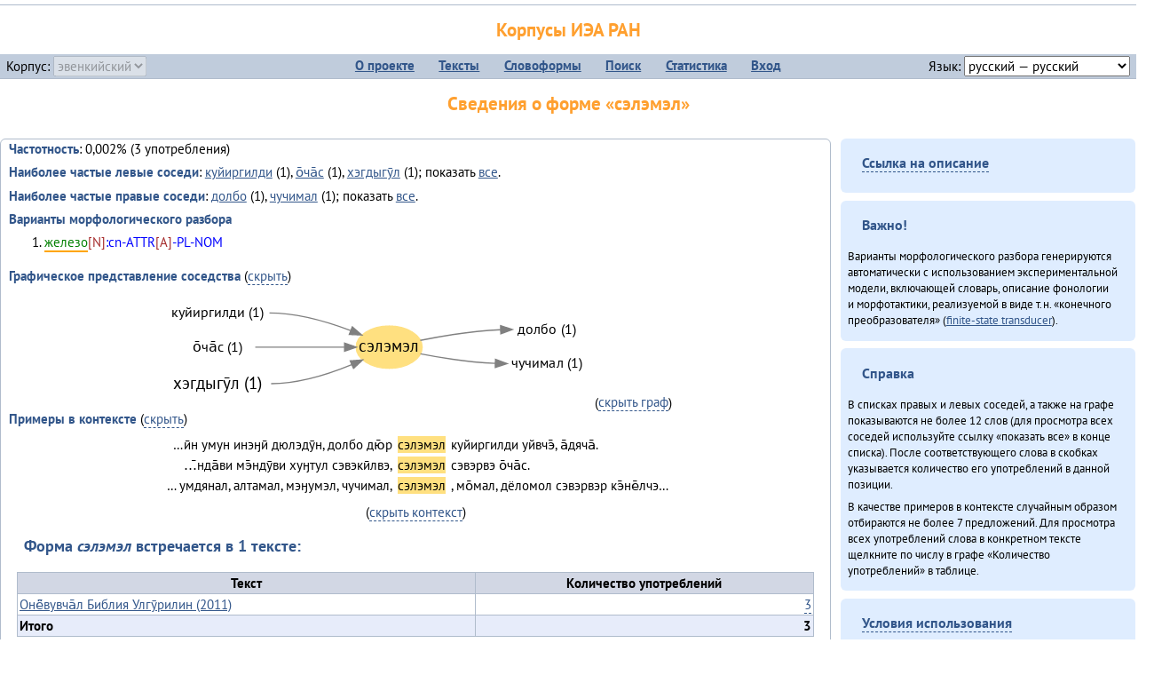

--- FILE ---
content_type: text/html; charset=UTF-8
request_url: https://corpora.iea.ras.ru/corpora/describe_word.php?word=%D1%81%D1%8D%D0%BB%D1%8D%D0%BC%D1%8D%D0%BB&b=r&prev=%D1%85%D1%8D%D0%B3%D0%B4%D1%8B%D0%B3%D1%83%CC%84%D0%BB
body_size: 16958
content:

<!DOCTYPE html>
<html>
<head>
	<meta name="Content-Type" content="text/html; charset=utf-8">
	<title>Корпусы ИЭА&nbsp;РАН — Сведения о форме «сэлэмэл»</title>
	<!--base href="/corpora/"-->
	<link rel="icon" type="image/png" href="images/favicon.ico">
	<link rel="stylesheet" type="text/css" href="style/jquery-ui/smoothness/jquery-ui.css">
	<link rel="stylesheet" type="text/css" href="style/fonts.css">
	<link rel="stylesheet" type="text/css" href="style/main.css">
	<link rel="stylesheet" type="text/css" href="style/menu.css">
	<link rel="stylesheet" type="text/css" href="style/tables.css">
	<script type="text/javascript" language="javascript" src="javascript/jquery.js"></script>
	<script type="text/javascript" language="javascript" src="javascript/jquery.easing.js"></script>
	<script type="text/javascript" language="javascript" src="javascript/jquery-ui.js"></script>
	<script type="text/javascript" language="javascript" src="javascript/functions.js"></script>
</head>
<body>
<!--Начало видимой страницы-->
<div id="header"><h1><a style="color: inherit; text-decoration: none;" href="./" title="Переход к начальной странице">Корпусы ИЭА&nbsp;РАН</a></h1>
<table id="menu">
<tr>
	<td style="width: 22%; padding-left: 0.5em; text-align: left;">Корпус:&nbsp;<form style="display: inline;" action="/corpora/describe_word.php" method="post"><select name="lang_code" onchange="submit();" disabled><option value="yrk">ненецкий</option><option value="atv">телеутский</option><option value="cjs">шорский</option><option value="evn" selected>эвенкийский</option></select></form></td>
	<td>
	<!--Содержимое выпадающих меню-->
	<ul>
		<li><a href="./">О&nbsp;проекте</a><ul>
			<li><a href="structure.php">Структура&nbsp;корпуса</a></li>
			<li><a href="news.php">Новости</a></li>
			<li><a href="authors.php">Об&nbsp;авторах</a></li>
		</ul></li>
		<li><a href="texts.php">Тексты</a></li>
		<li><a href="wordforms.php">Словоформы</a><ul>
					<li><a href="compare.php">сравнение списков</a></li>
					<li><a href="concordance.php">конкорданс</a></li>
		</ul></li>
		<li><a href="search.php">Поиск</a><ul>
			<li><a href="search_lexgram.php">лексико-грамматический</a></li>
			<li><a href="compare_texts.php">пар предложений</a></li>
		</ul></li>
		<li><a href="statistics.php">Статистика</a></li>
		<li><!--Вход для администраторов--><a href="login.php?return=/corpora/describe_word.php?word=%D1%81%D1%8D%D0%BB%D1%8D%D0%BC%D1%8D%D0%BB&amp;b=r&amp;prev=%D1%85%D1%8D%D0%B3%D0%B4%D1%8B%D0%B3%D1%83%CC%84%D0%BB">Вход</a></li>
	</ul></td>
	<td style="width: 22%; padding-right: 0.5em; text-align: right;">Язык:&nbsp;<form style="display: inline;" action="/corpora/describe_word.php" method="post"><select name="iface_lang" onchange="submit();"><option value="eng">английский — English</option><option value="rus" selected>русский — русский</option><option value="yrk">ненецкий — ненэця’ вада</option></select></form></td>
</tr>
</table>
<h1>Сведения о форме «сэлэмэл»</h1></div><div id="main">
	<div class="text_block">
<p class="desc_item"><strong>Частотность</strong>: 0,002% (3&nbsp;употребления)</p><p class="desc_item"><strong>Наиболее частые левые соседи</strong>: <a href="describe_word.php?lang_code=evn&wf_kind=normalised&word=%D0%BA%D1%83%D0%B9%D0%B8%D1%80%D0%B3%D0%B8%D0%BB%D0%B4%D0%B8&b=l&prev=%D1%81%D1%8D%D0%BB%D1%8D%D0%BC%D1%8D%D0%BB" title="Сведения о слове (в этом окне)">куйиргилди</a>&nbsp;(1), <a href="describe_word.php?lang_code=evn&wf_kind=normalised&word=%D0%BE%CC%84%D1%87%D0%B0%CC%84%D1%81&b=l&prev=%D1%81%D1%8D%D0%BB%D1%8D%D0%BC%D1%8D%D0%BB" title="Сведения о слове (в этом окне)">о̄ча̄с</a>&nbsp;(1), <a href="describe_word.php?lang_code=evn&wf_kind=normalised&word=%D1%85%D1%8D%D0%B3%D0%B4%D1%8B%D0%B3%D1%83%CC%84%D0%BB&b=l&prev=%D1%81%D1%8D%D0%BB%D1%8D%D0%BC%D1%8D%D0%BB" title="Сведения о слове (в этом окне)">хэгдыгӯл</a>&nbsp;(1); показать <a href="neighbours.php?dist=-1&rl=-1&limit=1&text0=0&word=%D1%81%D1%8D%D0%BB%D1%8D%D0%BC%D1%8D%D0%BB" target="_blank" title="В новом окне">все</a>.</p><p class="desc_item"><strong>Наиболее частые правые соседи</strong>: <a href="describe_word.php?lang_code=evn&wf_kind=normalised&word=%D0%B4%D0%BE%D0%BB%D0%B1%D0%BE&b=r&prev=%D1%81%D1%8D%D0%BB%D1%8D%D0%BC%D1%8D%D0%BB" title="Сведения о слове (в этом окне)">долбо</a>&nbsp;(1), <a href="describe_word.php?lang_code=evn&wf_kind=normalised&word=%D1%87%D1%83%D1%87%D0%B8%D0%BC%D0%B0%D0%BB&b=r&prev=%D1%81%D1%8D%D0%BB%D1%8D%D0%BC%D1%8D%D0%BB" title="Сведения о слове (в этом окне)">чучимал</a>&nbsp;(1); показать <a href="neighbours.php?dist=1&rl=1&limit=1&text0=0&word=%D1%81%D1%8D%D0%BB%D1%8D%D0%BC%D1%8D%D0%BB" target="_blank" title="В новом окне">все</a>.</p><p class="desc_item"><strong>Варианты морфологического разбора</strong></p><ol><li class="analysis">железо[N]:cn-ATTR[A]-PL-NOM</li></ol><br><p class="desc_item"><strong>Графическое представление соседства</strong> (<a id="graph_a" class="samepage" onclick="toggleBlockDisplay('graph', 'graph_a');">скрыть</a>)</p><div id="graph" class="svg" align="center"><a name="graph"></a><?xml version="1.0" encoding="UTF-8" standalone="no"?>
<!DOCTYPE svg PUBLIC "-//W3C//DTD SVG 1.1//EN"
 "http://www.w3.org/Graphics/SVG/1.1/DTD/svg11.dtd">
<!-- Generated by graphviz version 6.0.1 (20220911.1526)
 -->
<!-- Title: G Pages: 1 -->
<svg width="365pt" height="98pt"
 viewBox="0.00 0.00 365.22 97.60" xmlns="http://www.w3.org/2000/svg" xmlns:xlink="http://www.w3.org/1999/xlink">
<g id="graph0" class="graph" transform="scale(1 1) rotate(0) translate(4 93.6)">
<title>G</title>
<polygon fill="white" stroke="none" points="-4,4 -4,-93.6 361.22,-93.6 361.22,4 -4,4"/>
<!-- сэлэмэл -->
<g id="node1" class="node">
<title>сэлэмэл</title>
<ellipse fill="#ffe080" stroke="#ffe080" cx="190.53" cy="-46.4" rx="27.9" ry="18"/>
<text text-anchor="middle" x="190.53" y="-42.2" font-family="PT Sans" font-size="14.00">сэлэмэл</text>
</g>
<!-- долбоr -->
<g id="node5" class="node">
<title>долбоr</title>
<g id="a_node5"><a xlink:href="/corpora/describe_word.php?word=%D0%B4%D0%BE%D0%BB%D0%B1%D0%BE&amp;b=r&amp;prev=%D1%81%D1%8D%D0%BB%D1%8D%D0%BC%D1%8D%D0%BB#graph" xlink:title="долбо (1)">
<text text-anchor="middle" x="323.72" y="-57.8" font-family="PT Sans" font-size="12.00">долбо (1)</text>
</a>
</g>
</g>
<!-- сэлэмэл&#45;&gt;долбоr -->
<g id="edge4" class="edge">
<title>сэлэмэл&#45;&gt;долбоr:w</title>
<path fill="none" stroke="grey" d="M216.82,-52.16C235.02,-55.86 260.5,-60.16 284.54,-61.18"/>
<polygon fill="grey" stroke="grey" points="284.65,-64.68 294.72,-61.4 284.8,-57.68 284.65,-64.68"/>
</g>
<!-- чучималr -->
<g id="node6" class="node">
<title>чучималr</title>
<g id="a_node6"><a xlink:href="/corpora/describe_word.php?word=%D1%87%D1%83%D1%87%D0%B8%D0%BC%D0%B0%D0%BB&amp;b=r&amp;prev=%D1%81%D1%8D%D0%BB%D1%8D%D0%BC%D1%8D%D0%BB#graph" xlink:title="чучимал (1)">
<text text-anchor="middle" x="323.72" y="-28.8" font-family="PT Sans" font-size="12.00">чучимал (1)</text>
</a>
</g>
</g>
<!-- сэлэмэл&#45;&gt;чучималr -->
<g id="edge5" class="edge">
<title>сэлэмэл&#45;&gt;чучималr:w</title>
<path fill="none" stroke="grey" d="M216.95,-40.79C234.16,-37.41 257.76,-33.58 280.08,-32.63"/>
<polygon fill="grey" stroke="grey" points="280.31,-36.12 290.23,-32.4 280.15,-29.12 280.31,-36.12"/>
</g>
<!-- куйиргилдиl -->
<g id="node2" class="node">
<title>куйиргилдиl</title>
<g id="a_node2"><a xlink:href="/corpora/describe_word.php?word=%D0%BA%D1%83%D0%B9%D0%B8%D1%80%D0%B3%D0%B8%D0%BB%D0%B4%D0%B8&amp;b=l&amp;prev=%D1%81%D1%8D%D0%BB%D1%8D%D0%BC%D1%8D%D0%BB#graph" xlink:title="куйиргилди (1)">
<text text-anchor="middle" x="45.41" y="-71.8" font-family="PT Sans" font-size="12.00">куйиргилди (1)</text>
</a>
</g>
</g>
<!-- куйиргилдиl&#45;&gt;сэлэмэл -->
<g id="edge1" class="edge">
<title>куйиргилдиl:e&#45;&gt;сэлэмэл</title>
<path fill="none" stroke="grey" d="M89.41,-75.4C112.99,-75.4 138.5,-67.89 157.87,-60.51"/>
<polygon fill="grey" stroke="grey" points="159.4,-63.67 167.39,-56.71 156.81,-57.17 159.4,-63.67"/>
</g>
<!-- о̄ча̄сl -->
<g id="node3" class="node">
<title>о̄ча̄сl</title>
<g id="a_node3"><a xlink:href="/corpora/describe_word.php?word=%D0%BE%CC%84%D1%87%D0%B0%CC%84%D1%81&amp;b=l&amp;prev=%D1%81%D1%8D%D0%BB%D1%8D%D0%BC%D1%8D%D0%BB#graph" xlink:title="о̄ча̄с (1)">
<text text-anchor="middle" x="45.41" y="-42.8" font-family="PT Sans" font-size="12.00">о̄ча̄с (1)</text>
</a>
</g>
</g>
<!-- о̄ча̄сl&#45;&gt;сэлэмэл -->
<g id="edge2" class="edge">
<title>о̄ча̄сl:e&#45;&gt;сэлэмэл</title>
<path fill="none" stroke="grey" d="M77.41,-46.4C102.5,-46.4 130.75,-46.4 152.62,-46.4"/>
<polygon fill="grey" stroke="grey" points="152.8,-49.9 162.8,-46.4 152.8,-42.9 152.8,-49.9"/>
</g>
<!-- хэгдыгӯлl -->
<g id="node4" class="node">
<title>хэгдыгӯлl</title>
<g id="a_node4"><a xlink:href="/corpora/describe_word.php?word=%D1%85%D1%8D%D0%B3%D0%B4%D1%8B%D0%B3%D1%83%CC%84%D0%BB&amp;b=l&amp;prev=%D1%81%D1%8D%D0%BB%D1%8D%D0%BC%D1%8D%D0%BB#graph" xlink:title="хэгдыгӯл (1)">
<text text-anchor="middle" x="45.41" y="-11.2" font-family="PT Sans" font-size="14.00">хэгдыгӯл (1)</text>
</a>
</g>
</g>
<!-- хэгдыгӯлl&#45;&gt;сэлэмэл -->
<g id="edge3" class="edge">
<title>хэгдыгӯлl:e&#45;&gt;сэлэмэл</title>
<path fill="none" stroke="grey" d="M90.82,-15.4C114.38,-15.4 139.7,-23.53 158.8,-31.47"/>
<polygon fill="grey" stroke="grey" points="157.61,-34.77 168.18,-35.56 160.41,-28.35 157.61,-34.77"/>
</g>
</g>
</svg>
(<a class="samepage" onclick="toggleBlockDisplay('graph', 'graph_a');">скрыть граф</a>)</div><p class="desc_item"><strong>Примеры в&nbsp;контексте</strong> (<a id="kwic_a" class="samepage" onclick="toggleBlockDisplay('kwic', 'kwic_a');">скрыть</a>)</p><div id="kwic" align="center"><a name="kwic"></a><table align="center"><tr><td align="right">…ӣн умун инэӈӣ дюлэдӯн, долбо дю̄р</td><td style="text-align: center; width: 4em;"><span class="hl_2">сэлэмэл</td></span><td align="left">куйиргилди уйвчэ̄, а̄дяча̄.</td><tr><td align="right">…̄нда̄ви мэ̄ндӯви хуӈтул сэвэкӣлвэ,</td><td style="text-align: center; width: 4em;"><span class="hl_2">сэлэмэл</td></span><td align="left">сэвэрвэ о̄ча̄с.</td><tr><td align="right">… умдянал, алтамал, мэӈумэл, чучимал,</td><td style="text-align: center; width: 4em;"><span class="hl_2">сэлэмэл</td></span><td align="left">, мо̄мал, дёломол сэвэрвэр кэ̄не̄лчэ…</td></table>(<a class="samepage" onclick="toggleBlockDisplay('kwic', 'kwic_a');">скрыть контекст</a>)</div><a name="table"></a><h3>Форма <em>сэлэмэл</em> встречается в 1 тексте:</h3><table class="listing"><thead><tr><th>Текст</th><th>Количество употреблений</th></tr></thead><tbody><tr><td><a href="describe_text.php?id=131" target="_blank" title="Сведения о тексте (в новом окне)">Онё̄вувча̄л Библия Улгӯрилин (2011)</a></td><td class="numeric"><a class="samepage wordform" title="Нажмите для просмотра всех употреблений в этом тексте" data-provider="sentences_with_word" data-container="usage" data-word="%D1%81%D1%8D%D0%BB%D1%8D%D0%BC%D1%8D%D0%BB" data-id_text="131" data-text="%D0%9E%D0%BD%D1%91%CC%84%D0%B2%D1%83%D0%B2%D1%87%D0%B0%CC%84%D0%BB+%D0%91%D0%B8%D0%B1%D0%BB%D0%B8%D1%8F+%D0%A3%D0%BB%D0%B3%D1%83%CC%84%D1%80%D0%B8%D0%BB%D0%B8%D0%BD+%282011%29" data-count="3">3</a></td></tr><tr style="font-weight: bold;"><td>Итого</td><td class="numeric">3</td></tr></table></div><div id="usage" style="padding: 0.5em;"></div><script language="javascript" src="javascript/show_example.js"></script>
</div>

<script language="javascript" src="javascript/colorise.js"></script>

<div id="right">
		<div class="text_block"><h3><span class="collapser">Ссылка на описание</span></h3>

<div class="collapsible" style="display: none;">
<p>Используйте
 <a href="describe_word.php?lang_code=evn&wf_kind=normalised&word=%D1%81%D1%8D%D0%BB%D1%8D%D0%BC%D1%8D%D0%BB">эту&nbsp;ссылку</a> для&nbsp;добавления в&nbsp;закладки.</p>
</div></div>
	<div class="text_block"><h3>Важно!</h3>

<p>Варианты морфологического разбора генерируются автоматически с&nbsp;использованием экспериментальной модели, включающей словарь, описание фонологии и&nbsp;морфотактики, реализуемой в&nbsp;виде т.н.&nbsp;«конечного преобразователя» (<a href="http://en.wikipedia.org/wiki/Finite_state_transducer" target="_blank">finite-state transducer</a>).
</p>
</div>
	<div class="text_block"><h3>Справка</h3>
<p>В&nbsp;списках правых и&nbsp;левых соседей, а&nbsp;также на&nbsp;графе показываются не&nbsp;более 12 слов (для&nbsp;просмотра всех соседей используйте ссылку «показать&nbsp;все» в&nbsp;конце списка). После соответствующего слова в&nbsp;скобках указывается количество его употреблений в&nbsp;данной позиции.</p>
<!-- Не переводить! -->
<p>В&nbsp;качестве примеров в&nbsp;контексте случайным образом отбираются не&nbsp;более 7&nbsp;предложений. Для&nbsp;просмотра всех употреблений слова в&nbsp;конкретном тексте щелкните по&nbsp;числу в&nbsp;графе «Количество употреблений» в&nbsp;таблице.</p></div>
	<div class="text_block"><h3><span class="collapser">Условия использования</span></h3>

<div class="collapsible">
<p>Вы можете свободно использовать небольшие (как правило, 1—3&nbsp;предложения) отрывки из&nbsp;представленных в&nbsp;корпусе текстов в&nbsp;качестве примеров или иллюстраций.</p>
<p>Если вы хотите воспроизвести в&nbsp;какой-либо форме более крупные фрагменты либо полные тексты, вам необходимо обратиться к&nbsp;руководителю проекта для&nbsp;согласования условий.</p>
<p>При&nbsp;любом использовании материалов сайта обязательна ссылка на&nbsp;«<a href="http://corpora.iea.ras.ru/">Корпусы ИЭА&nbsp;РАН</a>», при&nbsp;цитировании текстов обязательно указывать название и&nbsp;имя исполнителя.</p>
</div></div>
</div><div id="footer">
			&copy;&nbsp;<a href="http://www.iea.ras.ru" target="_blank">ИЭА&nbsp;РАН</a>,&nbsp;МГУ,&nbsp;ТГУ, 2017&nbsp;в рамках работы по проекту «Языковое и&nbsp;этнокультурное разнообразие Южной Сибири в&nbsp;синхронии и&nbsp;диахронии: взаимодействие языков и&nbsp;культур» (грант&nbsp;Правительства&nbsp;РФ&nbsp;П&nbsp;220&nbsp;№14.Y26.31.0014)<br>
			&copy;&nbsp;<a href="http://www.iea.ras.ru" target="_blank">ИЭА&nbsp;РАН</a>, 2011—2014&nbsp;при поддержке программы Президиума РАН «<a href="http://www.corplingran.ru/" target="_blank">Корпусная лингвистика</a>»

		</div>
		</body></html>